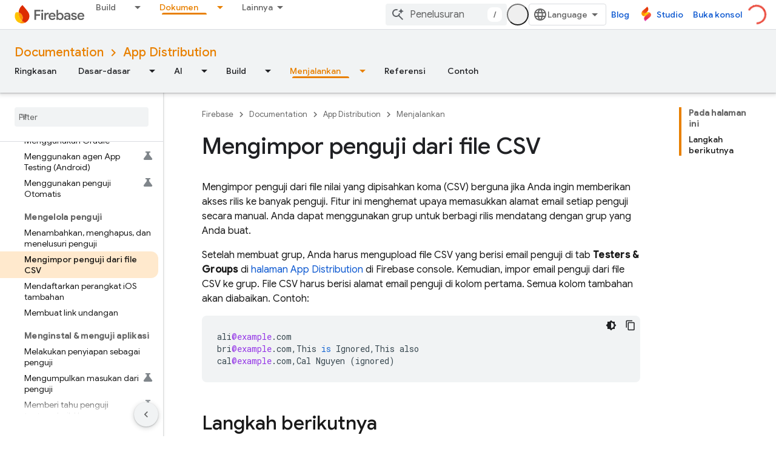

--- FILE ---
content_type: text/html; charset=UTF-8
request_url: https://feedback-pa.clients6.google.com/static/proxy.html?usegapi=1&jsh=m%3B%2F_%2Fscs%2Fabc-static%2F_%2Fjs%2Fk%3Dgapi.lb.en.OE6tiwO4KJo.O%2Fd%3D1%2Frs%3DAHpOoo_Itz6IAL6GO-n8kgAepm47TBsg1Q%2Fm%3D__features__
body_size: 79
content:
<!DOCTYPE html>
<html>
<head>
<title></title>
<meta http-equiv="X-UA-Compatible" content="IE=edge" />
<script type="text/javascript" nonce="3JLSQ2zrwO29xCUl1UK87A">
  window['startup'] = function() {
    googleapis.server.init();
  };
</script>
<script type="text/javascript"
  src="https://apis.google.com/js/googleapis.proxy.js?onload=startup" async
  defer nonce="3JLSQ2zrwO29xCUl1UK87A"></script>
</head>
<body>
</body>
</html>


--- FILE ---
content_type: text/javascript
request_url: https://www.gstatic.cn/devrel-devsite/prod/v3df8aae39978de8281d519c083a1ff09816fe422ab8f1bf9f8e360a62fb9949d/firebase/js/devsite_devsite_openid_badge_awarded_module__id.js
body_size: -854
content:
(function(_ds){var window=this;var Kva=function(a){const b=a.Gk,c=a.vf;var d=a.qc;const e=a.badgePath,f=a.Hk,g=a.Fk,h=a.currentTierCount,k=a.isNewTier,l=a.Kb,m=a.nextPlaylistUrl,n=a.jj,r=a.Zl,q=a.zn,z=a.Ki,G=a.dismissBtn,L=a.redeemAnotherBtn,N=a.hideButtons,R=a.Yl,P=a.qm,Z=a.sharing,qa=a.staticPath,T=a.Tq,ca=a.eventsNumber,ka=a.ud,Ra=a.vd,pb=a.kc,Cb=a.Ee,xa=a.dismissButton,Ma=a.Ob,Sa=a.buttonUrl;a=a.gm;const E=_ds.U(_ds.eD(),'<div class="card"><div class="spinner-container"><devsite-spinner size="64"></devsite-spinner></div><div class="card-content"><div class="content-container"><div class="text-container"><div class="completed-title">');
d?k?(d='Anda telah meraih pencapaian baru: <span class="badge-name">'+_ds.Q(d)+"</span>.",_ds.V(E,d)):g?ca===1?(d='Anda mendapatkan badge <span class="badge-name">'+_ds.Q(d)+"</span>.",_ds.V(E,d)):ca>1?(d='Anda mendapatkan badge <span class="badge-name">'+_ds.Q(d)+"</span> lainnya.",_ds.V(E,d)):(d='Anda mendapatkan badge <span class="badge-name">'+_ds.Q(d)+"</span>.",_ds.V(E,d)):(d='Sebentar lagi Anda akan mendapatkan badge <span class="badge-name">'+_ds.Q(d)+"</span>.",_ds.V(E,d)):k?_ds.V(E,"Selamat! Anda telah meraih pencapaian baru."):
g?_ds.V(E,"Selamat! Anda mendapatkan badge baru."):_ds.V(E,"Sebentar lagi Anda akan mendapatkan badge baru.");_ds.U(E,"</div>");n?(_ds.U(E,'<div class="claim-badge-text">'),_ds.V(E,"Klaim badge Anda di Profil Developer Google."),_ds.U(E,"</div>")):r?(_ds.U(E,'<div class="sign-in-text">'),_ds.V(E,"Login untuk mengklaim badge Anda."),_ds.U(E,"</div>")):z?(_ds.U(E,'<div class="create-profile-text">'),_ds.V(E,"Buat profil untuk mengklaim badge Anda."),_ds.U(E,"</div>")):R?_ds.U(_ds.V(_ds.U(E,'<div class="not-eligible-text">'),
_ds.Q(pb)),"</div>"):(_ds.U(E,'<div class="completed-text">'),a?_ds.U(E,_ds.Q(a)):k?_ds.V(E,"Pencapaian telah ditambahkan ke profil Anda."):g?ca>1?_ds.V(E,"Pencapaian telah diberikan ke profil Anda."):_ds.V(E,"Badge telah ditambahkan ke profil Anda."):_ds.V(E,"Anda dapat melacak progres badge ini di profil Anda."),_ds.U(E,"</div>"));_ds.V(_ds.U(E,'</div><div class="illustration-container"><img alt="Icon representing the granted badge" class="badge-icon '+(g?"":"incomplete")+'" src="'+_ds.S(_ds.YC(b))+
'">'+(c?'<img alt="Badge animation background" class="badge-animation" src="'+_ds.S(_ds.YC(c))+'">':"")+(ca>0?'<div class="badge-icon-counter">'+_ds.zC(_ds.Xw(ca))+"</div>":h?'<div class="badge-icon-counter">'+_ds.zC(_ds.Xw(h))+"+</div>":"")+"</div></div>"),P?_ds.U(_ds.V(_ds.U(_ds.eD(),'<div class="profile-creation-container"><p>'+_ds.Q(ka)+'</p><div class="profile-creation-container-email-options"><div class="profile-creation-container-email-option"><input type="checkbox" id="profile-creation-emails-googledev"><label for="profile-creation-emails-googledev">'+
_ds.Q(Ra)+"</label></div></div><p>"),_ds.Q(Cb)),"</p></div>"):"");N||(_ds.U(E,'<div class="buttons-container"><div class="buttons sharing">'),Z&&(_ds.U(E,"<span>"),_ds.V(E,"Bagikan"),_ds.U(E,'</span><div class="share-buttons-container"><button class="share-twitter gc-analytics-event" data-category="share badge" data-action="twitter" data-label="'+_ds.S(e)+'"><img src="'+_ds.S(_ds.YC(qa))+'/images/share_twitter.svg" alt="Twitter"></button><button class="share-facebook gc-analytics-event" data-category="share badge" data-action="facebook" data-label="'+
_ds.S(e)+'"><img src="'+_ds.S(_ds.YC(qa))+'/images/share_facebook.svg" alt="Facebook"></button><button class="share-linkedin gc-analytics-event" data-category="share badge" data-action="linkedin" data-label="'+_ds.S(e)+'"><img src="'+_ds.S(_ds.YC(qa))+'/images/share_linkedin.svg" alt="LinkedIn"></button>'+(f?'<a href="'+_ds.S(_ds.WC(f))+'" class="share-link gc-analytics-event" data-category="share badge" data-action="link" data-label="'+_ds.S(f)+'" target="_blank"><i class="material-icons">link</i></a>':
"")+"</div>")),_ds.U(E,'</div><div class="buttons actions">'),m&&(_ds.U(E,'<a href="'+_ds.S(_ds.WC(m))+'" class="button return-to-playlist-button gc-analytics-event" data-category="next_pathway" data-action="badge card click" data-label="'+_ds.S(m)+'">'),_ds.V(E,"Pembelajaran Berikutnya"),_ds.U(E,"</a>")),l&&(_ds.U(E,'<a href="'+_ds.S(_ds.WC(l))+'" class="button return-to-playlist-button gc-analytics-event" data-category="next_pathway" data-action="badge card click" data-label="'+_ds.S(l)+'">'),_ds.V(E,
"Kembali ke pembelajaran"),_ds.U(E,"</a>")),n?(_ds.U(E,'<a class="button button-primary claim-badge-button">'),_ds.V(E,"Klaim badge saya"),_ds.U(E,"</a>")):r?(_ds.U(E,'<a class="button button-primary sign-in-button" href="#">'),_ds.V(E,"Login"),_ds.U(E,"</a>")):z?(P?(_ds.U(E,'<button class="button button-primary finish-creating-profile-button">'),_ds.V(E,"Buat Profil")):(_ds.U(E,'<button class="button button-primary create-profile-button">'),_ds.V(E,"Buat profil")),_ds.U(E,"</button>")):R?(_ds.U(E,
'<a class="button button-primary change-account-button" href="#">'),_ds.V(E,"Ganti akun"),_ds.U(E,"</a>")):Ma&&Sa?_ds.U(E,'<a class="button button-primary view-profile-button" href="'+_ds.S(_ds.WC(Sa))+'"'+(T?' target="_blank"':"")+">"+_ds.Q(Ma)+"</a>"):(_ds.U(E,'<a class="button button-primary view-profile-button" href="'+_ds.S(_ds.WC(q))+'"'+(T?' target="_blank"':"")+">"),_ds.V(E,"Lihat profil"),_ds.U(E,"</a>")),G&&(_ds.U(E,'<button class="button dismiss"><div class="dismiss-text">'+_ds.Q(xa)+'</div><div class="next-badge-text" hidden>'),
_ds.V(E,"Badge berikutnya"),_ds.U(E,'</div><div class="more-badges-marker" hidden></div></button>')),L&&(_ds.U(E,'<button class="button redeem-another">'),_ds.V(E,"Klaim badge lainnya"),_ds.U(E,"</button>")),_ds.U(E,"</div></div>"));_ds.U(E,"</div></div>");return E},Lva=function(a){var b=a.qc;a='<devsite-dialog class="devsite-claim-badge-dialog"><div class="qr-code-container"></div><div class="redeem-code-section"><div class="redeem-code-title">Kode badge</div><div class="redeem-code">'+(_ds.Q(a.redeemCode)+
'</div></div><div class="text-container"><div class="completed-title">');b='Klaim badge <span class="badge-name">'+_ds.Q(b)+"</span>.";a=a+b+"</div>Pindai kode QR dengan ponsel dan klaim badge Anda di Profil Developer Google.";a+='</div><div class="buttons-container"><button class="close-dialog-button">Close</button></div></devsite-dialog>';return(0,_ds.O)(a)},Mva=function(a){a=a.reason;let b='<div class="card"><div class="card-content"><div class="content-container"><div class="text-container"><div class="completed-title">';
b=a?b+_ds.Q(a):b+"Terjadi error saat menampilkan badge yang diberikan kepada Anda.";return(0,_ds.O)(b+'</div></div></div><div class="buttons-container"><div class="buttons"></div><div class="buttons actions"><button class="button button-primary error-try-again-button">Coba Lagi.</button></div></div></div></div>')};var Ova=async function(a){a.eventHandler.listen(a,"click",async b=>{const c=await _ds.v(),d=b.target;if(d==null?0:d.matches(".sign-in-button"))b.preventDefault(),b.stopPropagation(),await c.signIn();else if(d==null?0:d.matches(".claim-badge-button"))b.preventDefault(),b.stopPropagation(),Nva(a);else if(d==null?0:d.matches(".redeem-another"))b.preventDefault(),b.stopPropagation(),document.location.reload();else if(d==null?0:d.matches(".error-try-again-button"))b.preventDefault(),b.stopPropagation(),
await a.j.schedule(()=>{g5(a,!1)},()=>{h5(a)})})},Pva=async function(a){await a.j.schedule(()=>{g5(a,!0)},()=>{h5(a)})},g5=async function(a,b){var c=await _ds.v();const {url:d,awardUrl:e,dismissBtn:f,hideButtons:g,imageUrl:h,nextPlaylistUrl:k,redeemAnotherBtn:l,path:m,shareDescription:n,title:r,complete:q,isNewTier:z,currentTierCount:G,eventsNumber:L,awardDescription:N,awardButton:R}=await Qva(a);var P;const Z=(P=a.getAttribute("return-uri"))!=null?P:"";P="";try{P=(new URL(`${c.getStaticPath(!1)}${"/images/badge-award-animation.gif"}`)).href}catch(T){}c=
{Zl:!1,jj:!1,Ki:!1,Yl:!1,qc:r,Hk:e,Gk:h,vf:P,badgePath:m,Fk:q,currentTierCount:G,isNewTier:z,sharing:!1,Ky:n,nextPlaylistUrl:k,Kb:Z,dismissBtn:f,redeemAnotherBtn:l,hideButtons:g,url:d,zn:"/profile",qm:"",staticPath:c.getStaticPath(!1),Tq:!1,eventsNumber:L!=null?L:0,ud:"Satu hal lagi, apakah Anda ingin menerima email dari Program Developer Google tentang berbagai acara, badge, konten, peluang riset, dan fitur baru?",vd:"Ya, saya mau!",kc:_ds.Tg('Akun ini tidak memenuhi syarat untuk Program Developer Google. Harap hubungi administrator Anda. <a href="https://developers.google.com/profile/help/faq#why_am_i_unable_to_create_a_profile_with_my_google_workspace_account" target="_blank">Pelajari lebih lanjut</a>.'),
Ee:_ds.Tg('Dengan bergabung dalam Program Developer Google, Anda menyetujui\n  <a class="content-policy" href="https://developers.google.com/profile/content-policy">Kebijakan Konten</a>. <a href="https://policies.google.com/terms">Persyaratan Layanan</a>\n  dan <a href="https://policies.google.com/privacy">Kebijakan Privasi</a> Google\n  berlaku untuk penggunaan Anda atas layanan ini. Nama di Akun Google Anda dan\n  minat yang Anda pilih akan digunakan di profil Program Developer Google Anda.\n  Nama Anda mungkin muncul di tempat Anda berkontribusi dan dapat diubah kapan saja.'),
dismissButton:"Tutup",Ob:R==null?void 0:R.label,buttonUrl:R==null?void 0:R.url,gm:N};if(_ds.Ho()&&(c.jj=!0,!a.getAttribute("redeem-code"))){_ds.rt(a,Mva,{reason:"In Kiosk mode: No redeem code has been provided. Make sure you pass it using the redeem-code attribute."});return}a.awarded||(a.awarded=!0,a.Ba({category:"badge",action:"awarded",label:r||""}));_ds.rt(a,Kva,c);(c=a.querySelector(".dismiss"))&&a.eventHandler.listen(c,"click",()=>{_ds.NQ(a.j)});a.eventHandler.listen(a,"devsite-badge-awarded-stack-num-changed",
T=>{T=T.getBrowserEvent();var ca;T=(T==null?void 0:(ca=T.detail)==null?void 0:ca.Mq)||0;var ka=a.querySelector(".dismiss");ca=a.querySelector(".view-profile-button");const Ra=ka==null?void 0:ka.querySelector(".next-badge-text"),pb=ka==null?void 0:ka.querySelector(".dismiss-text");ka=ka==null?void 0:ka.querySelector(".more-badges-marker");ca&&(ca.hidden=T!==0);pb&&(pb.hidden=T!==0,pb.classList.toggle("button-primary",!!T));Ra&&(Ra.hidden=T===0);ka&&(ka.innerText=`${T}`,ka.hidden=T===0)});b&&await a.preloadImages();
a.dispatchEvent(new CustomEvent("running",{bubbles:!0}));a.removeAttribute("loading");if(b=a.querySelector(".badge-animation"))b.src=`${b.getAttribute("src")}`;let qa;(qa=a.querySelector(".illustration-container"))==null||qa.classList.add("show","animate")},h5=function(a){a.dispatchEvent(new CustomEvent("devsite-badge-awarded-dismissed",{bubbles:!0}))},Nva=function(a){var b=a.getAttribute("redeem-code");a.dialog=_ds.tt(Lva,{qc:a.qc,redeemCode:b!=null?b:""});var c=_ds.Bo("/redeem");b&&c.searchParams.set("code",
b);(b=a.dialog.querySelector(".qr-code-container"))&&new _ds.vy(b,{text:c.toString(),width:300,height:300,Lg:"#000000",Bf:"#ffffff",vp:0});(c=a.dialog.querySelector(".close-dialog-button"))&&a.eventHandler.listen(c,"click",()=>{let e;(e=a.dialog)==null||e.removeAttribute("open")});a.appendChild(a.dialog);let d;(d=a.dialog)==null||d.setAttribute("open","")},Qva=async function(a){var b;const c=await _ds.Lw((b=a.getAttribute("badge-url"))!=null?b:"");var d;b=(d=await Rva(a))!=null?d:"";d=a.getAttribute("badge-complete")!==
"false";const e=Number(a.getAttribute("badge-count"))||0,f=a.getAttribute("is-new-tier")==="true";var g;const h=(g=a.getAttribute("badge-share-title"))!=null?g:"";var k;g=(k=a.getAttribute("badge-share-description"))!=null?k:"";var l;k=(l=a.getAttribute("next-playlist-url"))!=null?l:"";l=a.hasAttribute("dismiss");const m=a.hasAttribute("redeem-another"),n=a.hasAttribute("hide-buttons"),r=_ds.C().href;var q;const z=(q=a.getAttribute("redeem-code"))!=null?q:"";q=_ds.C();q=`${q.origin}${q.pathname}`;
const G=Number(a.getAttribute("events-number"));var L;const N=(L=a.getAttribute("badge-award-description"))!=null?L:"";L=void 0;const R=a.getAttribute("badge-award-button-label"),P=a.getAttribute("badge-award-button-url");R&&P&&(L={label:R,url:P});return{awardedBy:q,url:c,awardUrl:r,dismissBtn:l,displayCount:0,hideButtons:n,imageUrl:b,nextPlaylistUrl:k,redeemAnotherBtn:m,path:a.badgePath,shareDescription:g,shareTitle:h,title:a.qc,complete:d,isNewTier:f,currentTierCount:e,redeemCode:z,eventsNumber:G,
awardDescription:N,awardButton:L}},Rva=async function(a){const b=await _ds.v();a=await _ds.Lw(a.getAttribute("badge-icon-url")||`${b.getStaticPath(!0)}${"/images/quiz-icon.png"}`);return(await _ds.Mw(a)).href},Sva=class extends _ds.Lm{constructor(){super(["devsite-dialog","devsite-spinner"]);this.awarded=!1;this.eventHandler=new _ds.u(this);this.dialog=null;this.j=new _ds.OQ("system","devsite-openid-badge-awarded");Ova(this)}connectedCallback(){Pva(this)}disconnectedCallback(){_ds.D(this.eventHandler);
this.j.cancel()}get qc(){let a;return(a=this.getAttribute("badge-name"))!=null?a:""}get badgePath(){let a;return(a=this.getAttribute("badge-path"))!=null?a:""}async preloadImages(){const a=this.querySelector(".badge-icon"),b=this.querySelector(".badge-animation"),c=[];if(a&&a.src){const d=new _ds.Ah;this.eventHandler.listen(a,"load",()=>{d.resolve()});this.eventHandler.listen(a,"error",()=>{d.reject()});c.push(d.promise)}if(b&&b.src){const d=new _ds.Ah;this.eventHandler.listen(b,"load",()=>{d.resolve()});
this.eventHandler.listen(b,"error",()=>{d.reject()});c.push(d.promise)}try{await Promise.all(c)}catch(d){}}};try{customElements.define("devsite-openid-badge-awarded",Sva)}catch(a){console.warn("Unrecognized DevSite custom element - DevsiteOpenidBadgeAwarded",a)};})(_ds_www);
